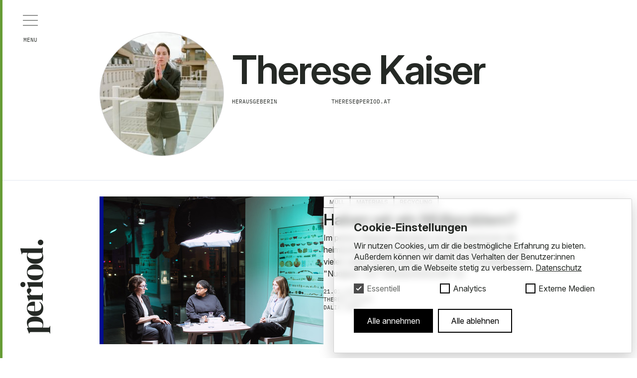

--- FILE ---
content_type: text/html; charset=UTF-8
request_url: https://period.at/contributors/therese-kaiser
body_size: 10364
content:
<!DOCTYPE html>
<html lang="de">
<head>
    <meta charset="UTF-8">
    <meta name="viewport" content="width=device-width, initial-scale=1.0">
        <link rel="preload" href="/assets/fonts/dm-serif-display-v4-latin-regular.woff2" as="font" type="font/woff2" crossOrigin="anonymous"/>
    <link rel="preload" href="/assets/fonts/ibm-plex-mono-v6-latin-ext_latin-regular.woff2" as="font" type="font/woff2" crossOrigin="anonymous"/>

    <title>Therese Kaiser &bull; period.</title>
    <meta name="robots" content="index,follow,noodp">
    <meta property="og:title" content="Therese Kaiser &bull; period.">
    <meta property="og:type" content="website">
    <meta property="og:site_name" content="period.">
    <meta property="og:url" content="https://period.at/contributors/therese-kaiser">
    <meta property="og:image" content="https://period.at/media/site/b5f8c0846f-1611843541/ogimg.png">
    <link rel="canonical" href="https://period.at/contributors/therese-kaiser">

    <link href="https://period.at/media/plugins/michnhokn/cookie-banner/cookie-modal.1613405427.css" rel="stylesheet">
<link href="https://period.at/assets/css/app.1644232096.css" rel="stylesheet">        
    <script src="https://period.at/assets/js/scripts.1644232120.js"></script>
    
    
	<script>
	  	var _paq = window._paq || [];
                    _paq.push(['disableCookies']);
        		_paq.push(['trackPageView']);
	  	_paq.push(['enableLinkTracking']);
	    (function() {
	    	var u='https://matomo.period.at/';
	    	_paq.push(['setTrackerUrl', u+'matomo.php']);
	    	_paq.push(['setSiteId', 1]);
	    	var d=document, g=d.createElement('script'), s=d.getElementsByTagName('script')[0];
	    	g.type='text/javascript'; g.async=true; g.defer=true; g.src=u+'matomo.js'; s.parentNode.insertBefore(g,s);
	  	})();
	</script>


    <link rel="icon" href="data:image/svg+xml,<svg xmlns=%22http://www.w3.org/2000/svg%22 viewBox=%220 0 100 100%22><text y=%22.9em%22 font-size=%2290%22>⚫️</text></svg>">
    <style>
        :root {
            --highlightColor: #669c354d;
            --editionColor: #669c35        }
    </style>
</head>
<body class="p-contributor">

<header class="c-site-header">
    <h1 class="c-logo">
        <a href="https://period.at">period.</a>
    </h1>
    <button class="c-site-header__nav-button" title="Menu" id="menu-button">
        <svg viewBox="0 0 100 100" width="50" height="50" id="menu">
    <path class="p1" stroke-width="2" d="M80,30 L20,30" id="p01"></path>
    <animate attributeName="d" id="toCross" xlink:href="#p01" from="M80,30 L20,30" to="M20,80 L80,20" dur="0.1s" fill="freeze" begin="indefinite"></animate>
    <animate attributeName="d" id="toBars" xlink:href="#p01" from="M20,80 L80,20" to="M80,30 L20,30" dur="0.1s" fill="freeze" begin="indefinite"></animate>

    <path class="p2" stroke-width="2" d="M20,50 L80,50" id="p02"></path>
    <animate attributeName="d" xlink:href="#p02" from="M20,50 L80,50" to="M50,50 L50,50" dur="0.1s" fill="freeze" begin="toCross.begin"></animate>
    <animate attributeName="d" xlink:href="#p02" from="M50,50 L50,50" to="M20,50 L80,50" dur="0.1s" fill="freeze" begin="toBars.begin"></animate>

    <path class="p3" stroke-width="2" d="M80,70 L20,70" id="p03"></path>
    <animate attributeName="d" xlink:href="#p03" from="M80,70 L20,70" to="M20,20 L80,80" dur="0.1s" fill="freeze" begin="toCross.begin"></animate>
    <animate attributeName="d" xlink:href="#p03" from="M20,20 L80,80" to="M80,70 L20,70" dur="0.1s" fill="freeze" begin="toBars.begin"></animate>
</svg>    </button>
</header>

<nav class="c-navigation" id="main-menu">
    <ul class="c-navigation__list">
                <li class="c-navigation__element c-navigation__element--uppercase">
            <a href="https://period.at/articles" title="Artikel">
                Artikel            </a>
        </li>
                <li class="c-navigation__element c-navigation__element--uppercase">
            <a href="https://period.at/medien" title="Medien">
                Medien            </a>
        </li>
                <li class="c-navigation__element c-navigation__element--uppercase">
            <a href="https://period.at/about" title="About">
                About            </a>
        </li>
                <li class="c-navigation__element c-navigation__element--uppercase">
            <a href="https://period.us7.list-manage.com/subscribe?u=8d7d053576f22631489f1987e&id=32c3d6d6cf" title="Newsletter">
                Newsletter            </a>
        </li>
                <!-- <div class="l-full-page-width__content">

        </div> -->
    </ul>
    <div class="c-navigation__icons">
        <a href="https://at.linkedin.com/company/periodmagazin">
            <div class="c-navigation__icon">
                <i class="lab la-linkedin"></i><span class="small-text">LinkedIn</span>
            </div>
        </a>
        <a href="https://www.instagram.com/period.at/">
            <div class="c-navigation__icon">
                <i class="lab la-instagram"></i><span class="small-text">Instagram</span>
            </div>
        </a>
        <a href="https://www.youtube.com/channel/UCsuSzJLwUacEgMlxTERjT_g">
            <div class="c-navigation__icon">
                <i class="lab la-youtube"></i><span class="small-text">Youtube</span>
            </div>
        </a>
        <a href="mailto:&#x63;&#x6f;&#x6e;&#x74;&#x61;&#99;&#x74;&#x40;&#112;&#101;&#x72;&#105;&#x6f;&#x64;&#46;&#97;&#116;">
            <div class="c-navigation__icon">
                <i class="las la-at"></i><span class="small-text">Email</span>
            </div>
        </a>
    </div>
    <div class="c-navigation__logo-container">
        <h1 class="c-navigation__heading">
            <a href="https://period.at">period.</a>
        </h1>
    </div>
    <footer class="c-footer">
    <div class="c-footer__element">
                    <a href="https://period.at/about">About</a>
                    <a href="https://period.at/subpages/terms-and-conditions">Terms and Conditions</a>
                    <a href="https://period.at/subpages/impressum">Impressum</a>
                    <a href="https://period.at/subpages/datenschutz">Datenschutz</a>
        		<a href="mailto:alex@period.at">Anzeigen</a>
    </div>
    <div class="c-footer__element">
        &copy; 2026 P.RIOT GMBH
    </div>
</footer></nav>
<main class="main-contributor" namespace="contributor">
<div class="c-contributor__card">
    <div class="c-contributor__header">
            <figure class="c-contributor__cover">
                    <img 
            src="https://period.at/media/pages/contributors/therese-kaiser/4766d8d8ed-1616167849/t.jpg" 
            srcset="https://period.at/media/pages/contributors/therese-kaiser/4766d8d8ed-1616167849/t-250x-q80.jpg 1x, https://period.at/media/pages/contributors/therese-kaiser/4766d8d8ed-1616167849/t-500x-q80.jpg 2x"
            alt="Therese Kaiser"
            >
                </figure>
            <div class="c-contributor__about">
                            <h1>Therese Kaiser</h1>
                                        <div class="c-article__byline">
                    <div class="small-text">
                        Herausgeberin                    </div>
                    <p>therese@period.at</p>                </div>
                    </div>
                    <div class="c-contributor__intro">
                            </div>
            </div>
</div>
<hr>

    <article class="c-article c-article--card" style="--color: #000c8e">
  <div class="c-article__coverwrapper">
    <figure class="c-article__cover">
      <a class="c-article__cover__link" href="https://period.at/articles/haben-wir-ein-muellproblem">
        <img 
        src="https://period.at/media/pages/articles/haben-wir-ein-muellproblem/92627636c4-1667997719/eylulaslan-period-at-24-450x.jpg"
        srcset="https://period.at/media/pages/articles/haben-wir-ein-muellproblem/92627636c4-1667997719/eylulaslan-period-at-24-450x.jpg 1x, https://period.at/media/pages/articles/haben-wir-ein-muellproblem/92627636c4-1667997719/eylulaslan-period-at-24-900x.jpg 2x"
        alt=""
        loading="lazy">
        <figcaption>
                   </figcaption>
      </a>
    </figure>
  </div>

<div class="c-article__header">
<div class="c-article__header__tag-container">
      <div class="c-article__tags">

              <a class="c-article__tag" href="https://period.at/articles/tagged:M%C3%BCll">Müll</a>
              <a class="c-article__tag" href="https://period.at/articles/tagged:Materials">Materials</a>
              <a class="c-article__tag" href="https://period.at/articles/tagged:Recycling">Recycling</a>
      
    </div>

              <a href="https://period.at/shop">
        <div class="period-plus-icon">plus.</div> 
      </a>
      </div>
  <a href="https://period.at/articles/haben-wir-ein-muellproblem">
    <h1>
      <a href="https://period.at/articles/haben-wir-ein-muellproblem">
        Haben wir ein Müllproblem?      </a>
    </h1>
  </a>

  <div class="c-article__intro">
    <p>Im period. Magazin diskutieren wir mit Expert:innen die heimische und globale Abfallwirtschaft, wir blicken auf die vielen Leben des Biomülls und nehmen uns Begriffen wie "Nudging" und "Kreislaufwirtschaft" an.</p>  </div>

  <div class="c-article__byline">
    <time class="c-article__pubdate pubdate" datetime="2026-01-21" title="l, jS \of F Y">21.01.2026</time>
    <div class="c-article__authors">
              <address class="c-article__author has-after-icon-on-hover"><a rel="author" href="https://period.at/contributors/therese-kaiser">Therese Kaiser <i class="las la-arrow-right"></i></a></address>
              <address class="c-article__author has-after-icon-on-hover"><a rel="author" href="https://period.at/contributors/dalia-ahmed">Dalia Ahmed <i class="las la-arrow-right"></i></a></address>
          </div>
    <div class="c-article__contributors">
          </div>
  </div>

</div>

</article>    <article class="c-article c-article--card" style="--color: #13d179">
  <div class="c-article__coverwrapper">
    <figure class="c-article__cover">
      <a class="c-article__cover__link" href="https://period.at/articles/wie-die-stadt-der-zukunft-auf-den-klimawandel-reagieren-muss">
        <img 
        src="https://period.at/media/pages/articles/wie-die-stadt-der-zukunft-auf-den-klimawandel-reagieren-muss/e97034282d-1632114998/apolloniatheresabitzan2021august-film6083-13a-450x.jpg"
        srcset="https://period.at/media/pages/articles/wie-die-stadt-der-zukunft-auf-den-klimawandel-reagieren-muss/e97034282d-1632114998/apolloniatheresabitzan2021august-film6083-13a-450x.jpg 1x, https://period.at/media/pages/articles/wie-die-stadt-der-zukunft-auf-den-klimawandel-reagieren-muss/e97034282d-1632114998/apolloniatheresabitzan2021august-film6083-13a-900x.jpg 2x"
        alt=""
        loading="lazy">
        <figcaption>
           &copy; Apollonia Bitzan        </figcaption>
      </a>
    </figure>
  </div>

<div class="c-article__header">
<div class="c-article__header__tag-container">
      <div class="c-article__tags">

              <a class="c-article__tag" href="https://period.at/articles/tagged:Stadtplanung">Stadtplanung</a>
              <a class="c-article__tag" href="https://period.at/articles/tagged:Klimawandel">Klimawandel</a>
      
    </div>

              <a href="https://period.at/shop">
        <div class="period-plus-icon">plus.</div> 
      </a>
      </div>
  <a href="https://period.at/articles/wie-die-stadt-der-zukunft-auf-den-klimawandel-reagieren-muss">
    <h1>
      <a href="https://period.at/articles/wie-die-stadt-der-zukunft-auf-den-klimawandel-reagieren-muss">
        Wie die Stadt der Zukunft auf den Klimawandel reagieren muss      </a>
    </h1>
  </a>

  <div class="c-article__intro">
    <p>Wir sprechen mit Forscher:innen der Zentralanstalt für Meteorologie und Geodynamik über die Auswirkungen des Klimawandels. Brigitta Hollosi erklärt uns, wie sich der Klimawandel auf die Stadt auswirkt.</p>  </div>

  <div class="c-article__byline">
    <time class="c-article__pubdate pubdate" datetime="2026-01-01" title="l, jS \of F Y">01.01.2026</time>
    <div class="c-article__authors">
              <address class="c-article__author has-after-icon-on-hover"><a rel="author" href="https://period.at/contributors/therese-kaiser">Therese Kaiser <i class="las la-arrow-right"></i></a></address>
          </div>
    <div class="c-article__contributors">
              <address class="c-article__author has-after-icon-on-hover"><a rel="author" href="https://period.at/contributors/apollonia-bitzan">Apollonia Bitzan <i class="las la-arrow-right"></i></a></address>
          </div>
  </div>

</div>

</article>    <article class="c-article c-article--card" style="--color: #669c35">
  <div class="c-article__coverwrapper">
    <figure class="c-article__cover">
      <a class="c-article__cover__link" href="https://period.at/articles/wem-gehort-der-boden">
        <img 
        src="https://period.at/media/pages/articles/wem-gehort-der-boden/65a04d569e-1624441514/versiegelung-c-ohv-450x.jpg"
        srcset="https://period.at/media/pages/articles/wem-gehort-der-boden/65a04d569e-1624441514/versiegelung-c-ohv-450x.jpg 1x, https://period.at/media/pages/articles/wem-gehort-der-boden/65a04d569e-1624441514/versiegelung-c-ohv-900x.jpg 2x"
        alt=""
        loading="lazy">
        <figcaption>
           &copy; AzW "Boden für alle" (c) ÖHV        </figcaption>
      </a>
    </figure>
  </div>

<div class="c-article__header">
<div class="c-article__header__tag-container">
      <div class="c-article__tags">

              <a class="c-article__tag" href="https://period.at/articles/tagged:Bodenversiegelung">Bodenversiegelung</a>
              <a class="c-article__tag" href="https://period.at/articles/tagged:L%C3%A4ndlicher+Raum">Ländlicher Raum</a>
              <a class="c-article__tag" href="https://period.at/articles/tagged:Umwelt">Umwelt</a>
      
    </div>

              <a href="https://period.at/shop">
        <div class="period-plus-icon">plus.</div> 
      </a>
      </div>
  <a href="https://period.at/articles/wem-gehort-der-boden">
    <h1>
      <a href="https://period.at/articles/wem-gehort-der-boden">
        Wem gehört der Boden?      </a>
    </h1>
  </a>

  <div class="c-article__intro">
    <p>Isabel Stumfol vom Verein Landluft, Kuratorin Katharina Ritter und Maria Schachinger vom WWF diskutieren die brennendsten Fragen um die Veränderung des ländlichen Raums.</p>  </div>

  <div class="c-article__byline">
    <time class="c-article__pubdate pubdate" datetime="2024-04-15" title="l, jS \of F Y">15.04.2024</time>
    <div class="c-article__authors">
              <address class="c-article__author has-after-icon-on-hover"><a rel="author" href="https://period.at/contributors/elisabeth-grossschaedl">Elisabeth Großschädl <i class="las la-arrow-right"></i></a></address>
              <address class="c-article__author has-after-icon-on-hover"><a rel="author" href="https://period.at/contributors/therese-kaiser">Therese Kaiser <i class="las la-arrow-right"></i></a></address>
          </div>
    <div class="c-article__contributors">
          </div>
  </div>

</div>

</article>    <article class="c-article c-article--card" style="--color: #add8e6">
  <div class="c-article__coverwrapper">
    <figure class="c-article__cover">
      <a class="c-article__cover__link" href="https://period.at/articles/was-tun-gegen-rassismus-am-arbeitsplatz">
        <img 
        src="https://period.at/media/pages/articles/was-tun-gegen-rassismus-am-arbeitsplatz/fd502c784a-1706180047/bildschirmfoto-2024-01-25-um-11-53-26-450x.png"
        srcset="https://period.at/media/pages/articles/was-tun-gegen-rassismus-am-arbeitsplatz/fd502c784a-1706180047/bildschirmfoto-2024-01-25-um-11-53-26-450x.png 1x, https://period.at/media/pages/articles/was-tun-gegen-rassismus-am-arbeitsplatz/fd502c784a-1706180047/bildschirmfoto-2024-01-25-um-11-53-26-900x.png 2x"
        alt=""
        loading="lazy">
        <figcaption>
                   </figcaption>
      </a>
    </figure>
  </div>

<div class="c-article__header">
<div class="c-article__header__tag-container">
      <div class="c-article__tags">

              <a class="c-article__tag" href="https://period.at/articles/tagged:Rassismus">Rassismus</a>
              <a class="c-article__tag" href="https://period.at/articles/tagged:BetterBusiness">BetterBusiness</a>
      
    </div>

              <a href="https://period.at/shop">
        <div class="period-plus-icon">plus.</div> 
      </a>
      </div>
  <a href="https://period.at/articles/was-tun-gegen-rassismus-am-arbeitsplatz">
    <h1>
      <a href="https://period.at/articles/was-tun-gegen-rassismus-am-arbeitsplatz">
        Was tun gegen Rassismus am Arbeitsplatz?      </a>
    </h1>
  </a>

  <div class="c-article__intro">
    <p>Was tun, wenn Sexismus und Rassismus am Arbeitsplatz aufeinandertreffen? </p>  </div>

  <div class="c-article__byline">
    <time class="c-article__pubdate pubdate" datetime="2024-01-25" title="l, jS \of F Y">25.01.2024</time>
    <div class="c-article__authors">
              <address class="c-article__author has-after-icon-on-hover"><a rel="author" href="https://period.at/contributors/therese-kaiser">Therese Kaiser <i class="las la-arrow-right"></i></a></address>
              <address class="c-article__author has-after-icon-on-hover"><a rel="author" href="https://period.at/contributors/elisabeth-grossschaedl">Elisabeth Großschädl <i class="las la-arrow-right"></i></a></address>
              <address class="c-article__author has-after-icon-on-hover"><a rel="author" href="https://period.at/contributors/sprungbrett">sprungbrett <i class="las la-arrow-right"></i></a></address>
          </div>
    <div class="c-article__contributors">
              <address class="c-article__author has-after-icon-on-hover"><a rel="author" href="https://period.at/contributors/anais-eriksson">Anaïs Eriksson <i class="las la-arrow-right"></i></a></address>
          </div>
  </div>

</div>

</article>    <article class="c-article c-article--card" style="--color: #add8e6">
  <div class="c-article__coverwrapper">
    <figure class="c-article__cover">
      <a class="c-article__cover__link" href="https://period.at/articles/period-newsletter">
        <img 
        src="https://period.at/media/pages/articles/period-newsletter/efc00599b8-1693918601/abo-banner-newsletter-450x.jpg"
        srcset="https://period.at/media/pages/articles/period-newsletter/efc00599b8-1693918601/abo-banner-newsletter-450x.jpg 1x, https://period.at/media/pages/articles/period-newsletter/efc00599b8-1693918601/abo-banner-newsletter-900x.jpg 2x"
        alt=""
        loading="lazy">
        <figcaption>
                   </figcaption>
      </a>
    </figure>
  </div>

<div class="c-article__header">
<div class="c-article__header__tag-container">
      <div class="c-article__tags">

              <a class="c-article__tag" href="https://period.at/articles/tagged:Newsletter">Newsletter</a>
      
    </div>

              <a href="https://period.at/shop">
        <div class="period-plus-icon">plus.</div> 
      </a>
      </div>
  <a href="https://period.at/articles/period-newsletter">
    <h1>
      <a href="https://period.at/articles/period-newsletter">
        period. Newsletter      </a>
    </h1>
  </a>

  <div class="c-article__intro">
    <p>Der period. Newsletter liefert alle zwei Wochen neue digitale Stories, Einblicke in die Redaktion, Event-Tipps und Gewinnspiele. </p>  </div>

  <div class="c-article__byline">
    <time class="c-article__pubdate pubdate" datetime="2023-12-29" title="l, jS \of F Y">29.12.2023</time>
    <div class="c-article__authors">
              <address class="c-article__author has-after-icon-on-hover"><a rel="author" href="https://period.at/contributors/therese-kaiser">Therese Kaiser <i class="las la-arrow-right"></i></a></address>
          </div>
    <div class="c-article__contributors">
              <address class="c-article__author has-after-icon-on-hover"><a rel="author" href="https://period.at/contributors/andrea-lehsiak">Andrea Lehsiak <i class="las la-arrow-right"></i></a></address>
          </div>
  </div>

</div>

</article>    <article class="c-article c-article--card" style="--color: #ffff6f">
  <div class="c-article__coverwrapper">
    <figure class="c-article__cover">
      <a class="c-article__cover__link" href="https://period.at/articles/coverstory-doris-uhlich">
        <img 
        src="https://period.at/media/pages/articles/coverstory-doris-uhlich/1b9b92269c-1696319428/doris-header-450x.jpg"
        srcset="https://period.at/media/pages/articles/coverstory-doris-uhlich/1b9b92269c-1696319428/doris-header-450x.jpg 1x, https://period.at/media/pages/articles/coverstory-doris-uhlich/1b9b92269c-1696319428/doris-header-900x.jpg 2x"
        alt=""
        loading="lazy">
        <figcaption>
                   </figcaption>
      </a>
    </figure>
  </div>

<div class="c-article__header">
<div class="c-article__header__tag-container">
      <div class="c-article__tags">

              <a class="c-article__tag" href="https://period.at/articles/tagged:print">print</a>
              <a class="c-article__tag" href="https://period.at/articles/tagged:coverstory">coverstory</a>
              <a class="c-article__tag" href="https://period.at/articles/tagged:Kultur">Kultur</a>
      
    </div>

              <a href="https://period.at/shop">
        <div class="period-plus-icon">plus.</div> 
      </a>
      </div>
  <a href="https://period.at/articles/coverstory-doris-uhlich">
    <h1>
      <a href="https://period.at/articles/coverstory-doris-uhlich">
        Coverstory: Doris Uhlich      </a>
    </h1>
  </a>

  <div class="c-article__intro">
    <p>Doris Uhlich ist Choreografin und Tänzerin und befasst sich in ihrer Arbeit kritisch mit Körpernormen, untersucht die Beziehung von Mensch und Maschine und stellt den nackten Körper abseits von Erotisierung auf die Bühne. Auch bestehende Formate aufzubrechen und die Perspektive des Publikums zu verschieben, gehören zu ihren gängigen Praktiken.</p>  </div>

  <div class="c-article__byline">
    <time class="c-article__pubdate pubdate" datetime="2023-11-15" title="l, jS \of F Y">15.11.2023</time>
    <div class="c-article__authors">
              <address class="c-article__author has-after-icon-on-hover"><a rel="author" href="https://period.at/contributors/therese-kaiser">Therese Kaiser <i class="las la-arrow-right"></i></a></address>
          </div>
    <div class="c-article__contributors">
          </div>
  </div>

</div>

</article>    <article class="c-article c-article--card" style="--color: #ffff6f">
  <div class="c-article__coverwrapper">
    <figure class="c-article__cover">
      <a class="c-article__cover__link" href="https://period.at/articles/coverstory-manizha-bakhtari">
        <img 
        src="https://period.at/media/pages/articles/coverstory-manizha-bakhtari/43df538e48-1696319517/manizha-header-450x.jpg"
        srcset="https://period.at/media/pages/articles/coverstory-manizha-bakhtari/43df538e48-1696319517/manizha-header-450x.jpg 1x, https://period.at/media/pages/articles/coverstory-manizha-bakhtari/43df538e48-1696319517/manizha-header-900x.jpg 2x"
        alt=""
        loading="lazy">
        <figcaption>
                   </figcaption>
      </a>
    </figure>
  </div>

<div class="c-article__header">
<div class="c-article__header__tag-container">
      <div class="c-article__tags">

              <a class="c-article__tag" href="https://period.at/articles/tagged:print">print</a>
              <a class="c-article__tag" href="https://period.at/articles/tagged:coverstory">coverstory</a>
      
    </div>

              <a href="https://period.at/shop">
        <div class="period-plus-icon">plus.</div> 
      </a>
      </div>
  <a href="https://period.at/articles/coverstory-manizha-bakhtari">
    <h1>
      <a href="https://period.at/articles/coverstory-manizha-bakhtari">
        Coverstory: Manizha Bakhtari      </a>
    </h1>
  </a>

  <div class="c-article__intro">
    <p>Manizha Bakhtari, an Afghan diplomat and journalist, has been serving as the Afghan ambassador to Austria since 2020. Throughout her career, she has been a dedicated advocate for women's and human rights in Afghanistan. Since August 2021, she has taken on the role of a vocal advocate, raising awareness about the challenging situation faced by people living under Taliban rule.</p>  </div>

  <div class="c-article__byline">
    <time class="c-article__pubdate pubdate" datetime="2023-10-02" title="l, jS \of F Y">02.10.2023</time>
    <div class="c-article__authors">
              <address class="c-article__author has-after-icon-on-hover"><a rel="author" href="https://period.at/contributors/therese-kaiser">Therese Kaiser <i class="las la-arrow-right"></i></a></address>
          </div>
    <div class="c-article__contributors">
          </div>
  </div>

</div>

</article>    <article class="c-article c-article--card" style="--color: #ffff6f">
  <div class="c-article__coverwrapper">
    <figure class="c-article__cover">
      <a class="c-article__cover__link" href="https://period.at/articles/print-04-worum-es-geht">
        <img 
        src="https://period.at/media/pages/articles/print-04-worum-es-geht/ed38ddbcbb-1695131012/newsletter-period-print4-450x.jpg"
        srcset="https://period.at/media/pages/articles/print-04-worum-es-geht/ed38ddbcbb-1695131012/newsletter-period-print4-450x.jpg 1x, https://period.at/media/pages/articles/print-04-worum-es-geht/ed38ddbcbb-1695131012/newsletter-period-print4-900x.jpg 2x"
        alt=""
        loading="lazy">
        <figcaption>
                   </figcaption>
      </a>
    </figure>
  </div>

<div class="c-article__header">
<div class="c-article__header__tag-container">
      <div class="c-article__tags">

              <a class="c-article__tag" href="https://period.at/articles/tagged:Editorial">Editorial</a>
              <a class="c-article__tag" href="https://period.at/articles/tagged:print">print</a>
              <a class="c-article__tag" href="https://period.at/articles/tagged:Heat">Heat</a>
      
    </div>

              <a href="https://period.at/shop">
        <div class="period-plus-icon">plus.</div> 
      </a>
      </div>
  <a href="https://period.at/articles/print-04-worum-es-geht">
    <h1>
      <a href="https://period.at/articles/print-04-worum-es-geht">
        Print #04: Worum es geht      </a>
    </h1>
  </a>

  <div class="c-article__intro">
    <p>Fahren wir 2030 noch nach Mallorca? Wird uns die KI retten? Und was passiert eigentlich, wenn die Sonne stirbt? <strong>Das period. Print #4 ist da </strong>und schreibt sich nach einem heißen Sommer die Themen „Heat“ und „Governance“ aufs Cover.</p>  </div>

  <div class="c-article__byline">
    <time class="c-article__pubdate pubdate" datetime="2023-09-14" title="l, jS \of F Y">14.09.2023</time>
    <div class="c-article__authors">
              <address class="c-article__author has-after-icon-on-hover"><a rel="author" href="https://period.at/contributors/therese-kaiser">Therese Kaiser <i class="las la-arrow-right"></i></a></address>
              <address class="c-article__author has-after-icon-on-hover"><a rel="author" href="https://period.at/contributors/elisabeth-grossschaedl">Elisabeth Großschädl <i class="las la-arrow-right"></i></a></address>
          </div>
    <div class="c-article__contributors">
          </div>
  </div>

</div>

</article>    <article class="c-article c-article--card" style="--color: #ffff6f">
  <div class="c-article__coverwrapper">
    <figure class="c-article__cover">
      <a class="c-article__cover__link" href="https://period.at/articles/chasing-the-heat">
        <img 
        src="https://period.at/media/pages/articles/chasing-the-heat/da23d91c0e-1693305845/20230824111222-002-450x.jpg"
        srcset="https://period.at/media/pages/articles/chasing-the-heat/da23d91c0e-1693305845/20230824111222-002-450x.jpg 1x, https://period.at/media/pages/articles/chasing-the-heat/da23d91c0e-1693305845/20230824111222-002-900x.jpg 2x"
        alt=""
        loading="lazy">
        <figcaption>
                   </figcaption>
      </a>
    </figure>
  </div>

<div class="c-article__header">
<div class="c-article__header__tag-container">
      <div class="c-article__tags">

              <a class="c-article__tag" href="https://period.at/articles/tagged:Nachhaltig+aussterben">Nachhaltig aussterben</a>
      
    </div>

              <a href="https://period.at/shop">
        <div class="period-plus-icon">plus.</div> 
      </a>
      </div>
  <a href="https://period.at/articles/chasing-the-heat">
    <h1>
      <a href="https://period.at/articles/chasing-the-heat">
        Chasing the Heat      </a>
    </h1>
  </a>

  <div class="c-article__intro">
    <p>In der Glosse „Nachhaltig aussterben“ schreibt Herausgeberin Therese Kaiser über das unmöglich richtige Leben in einer von Krisen gebeutelten Welt. Dieses Mal: Was macht die Hitze mit unserem Traum vom Mittelmeer?</p>  </div>

  <div class="c-article__byline">
    <time class="c-article__pubdate pubdate" datetime="2023-08-29" title="l, jS \of F Y">29.08.2023</time>
    <div class="c-article__authors">
              <address class="c-article__author has-after-icon-on-hover"><a rel="author" href="https://period.at/contributors/therese-kaiser">Therese Kaiser <i class="las la-arrow-right"></i></a></address>
          </div>
    <div class="c-article__contributors">
          </div>
  </div>

</div>

</article>    <article class="c-article c-article--card" style="--color: #13d179">
  <div class="c-article__coverwrapper">
    <figure class="c-article__cover">
      <a class="c-article__cover__link" href="https://period.at/articles/klima-in-der-krise-warum-es-jetzt-schnell-gehen-muss">
        <img 
        src="https://period.at/media/pages/articles/klima-in-der-krise-warum-es-jetzt-schnell-gehen-muss/452a011ac6-1629831330/s-apolloniatheresabitzan2021august-film6084-02-450x.jpg"
        srcset="https://period.at/media/pages/articles/klima-in-der-krise-warum-es-jetzt-schnell-gehen-muss/452a011ac6-1629831330/s-apolloniatheresabitzan2021august-film6084-02-450x.jpg 1x, https://period.at/media/pages/articles/klima-in-der-krise-warum-es-jetzt-schnell-gehen-muss/452a011ac6-1629831330/s-apolloniatheresabitzan2021august-film6084-02-900x.jpg 2x"
        alt=""
        loading="lazy">
        <figcaption>
                   </figcaption>
      </a>
    </figure>
  </div>

<div class="c-article__header">
<div class="c-article__header__tag-container">
      <div class="c-article__tags">

              <a class="c-article__tag" href="https://period.at/articles/tagged:Klimakrise">Klimakrise</a>
              <a class="c-article__tag" href="https://period.at/articles/tagged:Klimawandel">Klimawandel</a>
      
    </div>

              <a href="https://period.at/shop">
        <div class="period-plus-icon">plus.</div> 
      </a>
      </div>
  <a href="https://period.at/articles/klima-in-der-krise-warum-es-jetzt-schnell-gehen-muss">
    <h1>
      <a href="https://period.at/articles/klima-in-der-krise-warum-es-jetzt-schnell-gehen-muss">
        Klima in der Krise: Warum es jetzt schnell gehen muss      </a>
    </h1>
  </a>

  <div class="c-article__intro">
    <p><em>Ein Tag auf der ZAMG: Wir haben mit vier Forscher:innen über Klimakrise, Extremwetter, Stadtklima und Wetterprognosen gesprochen. Was erwartet uns in den kommenden Jahrzehnten? Und wie können wir mit Herausforderungen in Sachen Klimawandel umgehen?</em></p>  </div>

  <div class="c-article__byline">
    <time class="c-article__pubdate pubdate" datetime="2023-07-11" title="l, jS \of F Y">11.07.2023</time>
    <div class="c-article__authors">
              <address class="c-article__author has-after-icon-on-hover"><a rel="author" href="https://period.at/contributors/therese-kaiser">Therese Kaiser <i class="las la-arrow-right"></i></a></address>
          </div>
    <div class="c-article__contributors">
              <address class="c-article__author has-after-icon-on-hover"><a rel="author" href="https://period.at/contributors/apollonia-bitzan">Apollonia Bitzan <i class="las la-arrow-right"></i></a></address>
          </div>
  </div>

</div>

</article>    <article class="c-article c-article--card" style="--color: #b92d5d">
  <div class="c-article__coverwrapper">
    <figure class="c-article__cover">
      <a class="c-article__cover__link" href="https://period.at/articles/mader-statistics-altersarmut">
        <img 
        src="https://period.at/media/pages/articles/mader-statistics-altersarmut/018368cc7c-1687787806/maderstatistics-header-pension-450x.png"
        srcset="https://period.at/media/pages/articles/mader-statistics-altersarmut/018368cc7c-1687787806/maderstatistics-header-pension-450x.png 1x, https://period.at/media/pages/articles/mader-statistics-altersarmut/018368cc7c-1687787806/maderstatistics-header-pension-900x.png 2x"
        alt=""
        loading="lazy">
        <figcaption>
                   </figcaption>
      </a>
    </figure>
  </div>

<div class="c-article__header">
<div class="c-article__header__tag-container">
      <div class="c-article__tags">

              <a class="c-article__tag" href="https://period.at/articles/tagged:Mader">Mader</a>
              <a class="c-article__tag" href="https://period.at/articles/tagged:Feminismus">Feminismus</a>
              <a class="c-article__tag" href="https://period.at/articles/tagged:%C3%96konomie">Ökonomie</a>
      
    </div>

              <a href="https://period.at/shop">
        <div class="period-plus-icon">plus.</div> 
      </a>
      </div>
  <a href="https://period.at/articles/mader-statistics-altersarmut">
    <h1>
      <a href="https://period.at/articles/mader-statistics-altersarmut">
        Mader Statistics: Altersarmut      </a>
    </h1>
  </a>

  <div class="c-article__intro">
    <p><em>Wer in Altersarmut lebt, hat in der Pension nicht genug Geld, um den Lebensstandard zu erhalten. Frauen sind von diesem Problem stärker betroffen als Männer. Immerhin ist  in Österreich jede vierte Frau über 65 von Armut betroffen.</em></p>  </div>

  <div class="c-article__byline">
    <time class="c-article__pubdate pubdate" datetime="2023-06-26" title="l, jS \of F Y">26.06.2023</time>
    <div class="c-article__authors">
              <address class="c-article__author has-after-icon-on-hover"><a rel="author" href="https://period.at/contributors/nadja-riahi">Nadja Riahi <i class="las la-arrow-right"></i></a></address>
          </div>
    <div class="c-article__contributors">
              <address class="c-article__author has-after-icon-on-hover"><a rel="author" href="https://period.at/contributors/therese-kaiser">Therese Kaiser <i class="las la-arrow-right"></i></a></address>
          </div>
  </div>

</div>

</article>    <article class="c-article c-article--card" style="--color: #b92d5d">
  <div class="c-article__coverwrapper">
    <figure class="c-article__cover">
      <a class="c-article__cover__link" href="https://period.at/articles/mader-statistics-vermoegensverteilung">
        <img 
        src="https://period.at/media/pages/articles/mader-statistics-vermoegensverteilung/5ba7e9646b-1687185044/maderstatistics-header-vermoegensverteilung-450x.jpg"
        srcset="https://period.at/media/pages/articles/mader-statistics-vermoegensverteilung/5ba7e9646b-1687185044/maderstatistics-header-vermoegensverteilung-450x.jpg 1x, https://period.at/media/pages/articles/mader-statistics-vermoegensverteilung/5ba7e9646b-1687185044/maderstatistics-header-vermoegensverteilung-900x.jpg 2x"
        alt=""
        loading="lazy">
        <figcaption>
                   </figcaption>
      </a>
    </figure>
  </div>

<div class="c-article__header">
<div class="c-article__header__tag-container">
      <div class="c-article__tags">

              <a class="c-article__tag" href="https://period.at/articles/tagged:Mader">Mader</a>
              <a class="c-article__tag" href="https://period.at/articles/tagged:Feminismus">Feminismus</a>
              <a class="c-article__tag" href="https://period.at/articles/tagged:%C3%96konomie">Ökonomie</a>
      
    </div>

              <a href="https://period.at/shop">
        <div class="period-plus-icon">plus.</div> 
      </a>
      </div>
  <a href="https://period.at/articles/mader-statistics-vermoegensverteilung">
    <h1>
      <a href="https://period.at/articles/mader-statistics-vermoegensverteilung">
        Mader Statistics: Vermögensverteilung      </a>
    </h1>
  </a>

  <div class="c-article__intro">
    <p>Wer besitzt in Österreich das meiste Vermögen? Wenn man sich die Zahlen ansieht, wird schnell klar: die Superreichen sind mehrheitlich Männer.</p>  </div>

  <div class="c-article__byline">
    <time class="c-article__pubdate pubdate" datetime="2023-06-19" title="l, jS \of F Y">19.06.2023</time>
    <div class="c-article__authors">
              <address class="c-article__author has-after-icon-on-hover"><a rel="author" href="https://period.at/contributors/nadja-riahi">Nadja Riahi <i class="las la-arrow-right"></i></a></address>
          </div>
    <div class="c-article__contributors">
              <address class="c-article__author has-after-icon-on-hover"><a rel="author" href="https://period.at/contributors/therese-kaiser">Therese Kaiser <i class="las la-arrow-right"></i></a></address>
          </div>
  </div>

</div>

</article>    <article class="c-article c-article--card" style="--color: #b92d5d">
  <div class="c-article__coverwrapper">
    <figure class="c-article__cover">
      <a class="c-article__cover__link" href="https://period.at/articles/mader-statistics-gender-pay-gap">
        <img 
        src="https://period.at/media/pages/articles/mader-statistics-gender-pay-gap/49bbd8906f-1686228673/maderstatistics-header-pay-450x.jpg"
        srcset="https://period.at/media/pages/articles/mader-statistics-gender-pay-gap/49bbd8906f-1686228673/maderstatistics-header-pay-450x.jpg 1x, https://period.at/media/pages/articles/mader-statistics-gender-pay-gap/49bbd8906f-1686228673/maderstatistics-header-pay-900x.jpg 2x"
        alt=""
        loading="lazy">
        <figcaption>
                   </figcaption>
      </a>
    </figure>
  </div>

<div class="c-article__header">
<div class="c-article__header__tag-container">
      <div class="c-article__tags">

              <a class="c-article__tag" href="https://period.at/articles/tagged:Mader">Mader</a>
              <a class="c-article__tag" href="https://period.at/articles/tagged:Feminismus">Feminismus</a>
              <a class="c-article__tag" href="https://period.at/articles/tagged:%C3%96konomie">Ökonomie</a>
      
    </div>

              <a href="https://period.at/shop">
        <div class="period-plus-icon">plus.</div> 
      </a>
      </div>
  <a href="https://period.at/articles/mader-statistics-gender-pay-gap">
    <h1>
      <a href="https://period.at/articles/mader-statistics-gender-pay-gap">
        Mader Statistics: Gender Pay Gap      </a>
    </h1>
  </a>

  <div class="c-article__intro">
    <p>Frauen verdienen in Österreich weniger als Männer. Und das trotz gleicher Ausbildung, gleichem Job und den gleichen Qualifikationen. Willkommen beim Gender Pay Gap.</p>  </div>

  <div class="c-article__byline">
    <time class="c-article__pubdate pubdate" datetime="2023-06-08" title="l, jS \of F Y">08.06.2023</time>
    <div class="c-article__authors">
              <address class="c-article__author has-after-icon-on-hover"><a rel="author" href="https://period.at/contributors/nadja-riahi">Nadja Riahi <i class="las la-arrow-right"></i></a></address>
          </div>
    <div class="c-article__contributors">
              <address class="c-article__author has-after-icon-on-hover"><a rel="author" href="https://period.at/contributors/therese-kaiser">Therese Kaiser <i class="las la-arrow-right"></i></a></address>
          </div>
  </div>

</div>

</article>    <article class="c-article c-article--card" style="--color: #ffff6f">
  <div class="c-article__coverwrapper">
    <figure class="c-article__cover">
      <a class="c-article__cover__link" href="https://period.at/articles/deep-dive-es-wird-heiss">
        <img 
        src="https://period.at/media/pages/articles/deep-dive-es-wird-heiss/76b4563d68-1688037878/eylul-aslan-pm-104-450x.jpg"
        srcset="https://period.at/media/pages/articles/deep-dive-es-wird-heiss/76b4563d68-1688037878/eylul-aslan-pm-104-450x.jpg 1x, https://period.at/media/pages/articles/deep-dive-es-wird-heiss/76b4563d68-1688037878/eylul-aslan-pm-104-900x.jpg 2x"
        alt=""
        loading="lazy">
        <figcaption>
                   </figcaption>
      </a>
    </figure>
  </div>

<div class="c-article__header">
<div class="c-article__header__tag-container">
            <a href="https://period.at/shop">
        <div class="period-plus-icon">plus.</div> 
      </a>
      </div>
  <a href="https://period.at/articles/deep-dive-es-wird-heiss">
    <h1>
      <a href="https://period.at/articles/deep-dive-es-wird-heiss">
        Deep Dive: Es wird heiß      </a>
    </h1>
  </a>

  <div class="c-article__intro">
    <p>Die Zahl der Tage über 30 Grad pro Jahr hat sich in Österreich in den letzten Jahrzehnten verdoppelt bis verdreifacht. Stetig steigende Temperaturen stellen unsere Gesellschaft vor viele Probleme. Sind wir in einer heißeren Zukunft auf uns alleine gestellt? </p>  </div>

  <div class="c-article__byline">
    <time class="c-article__pubdate pubdate" datetime="2023-05-01" title="l, jS \of F Y">01.05.2023</time>
    <div class="c-article__authors">
              <address class="c-article__author has-after-icon-on-hover"><a rel="author" href="https://period.at/contributors/therese-kaiser">Therese Kaiser <i class="las la-arrow-right"></i></a></address>
          </div>
    <div class="c-article__contributors">
              <address class="c-article__author has-after-icon-on-hover"><a rel="author" href="https://period.at/contributors/yalda-maria-walter">Yalda Maria Walter <i class="las la-arrow-right"></i></a></address>
              <address class="c-article__author has-after-icon-on-hover"><a rel="author" href="https://period.at/contributors/dalia-ahmed">Dalia Ahmed <i class="las la-arrow-right"></i></a></address>
          </div>
  </div>

</div>

</article>    <article class="c-article c-article--card" style="--color: #b92d5d">
  <div class="c-article__coverwrapper">
    <figure class="c-article__cover">
      <a class="c-article__cover__link" href="https://period.at/articles/mader-statistics-kinderbetreuung">
        <img 
        src="https://period.at/media/pages/articles/mader-statistics-kinderbetreuung/00b316035d-1675257952/bildschirmfoto-2023-02-01-um-14-25-13-450x.png"
        srcset="https://period.at/media/pages/articles/mader-statistics-kinderbetreuung/00b316035d-1675257952/bildschirmfoto-2023-02-01-um-14-25-13-450x.png 1x, https://period.at/media/pages/articles/mader-statistics-kinderbetreuung/00b316035d-1675257952/bildschirmfoto-2023-02-01-um-14-25-13-900x.png 2x"
        alt=""
        loading="lazy">
        <figcaption>
                   </figcaption>
      </a>
    </figure>
  </div>

<div class="c-article__header">
<div class="c-article__header__tag-container">
      <div class="c-article__tags">

              <a class="c-article__tag" href="https://period.at/articles/tagged:Maderstatistics">Maderstatistics</a>
              <a class="c-article__tag" href="https://period.at/articles/tagged:Feminismus">Feminismus</a>
              <a class="c-article__tag" href="https://period.at/articles/tagged:Statistics">Statistics</a>
      
    </div>

              <a href="https://period.at/shop">
        <div class="period-plus-icon">plus.</div> 
      </a>
      </div>
  <a href="https://period.at/articles/mader-statistics-kinderbetreuung">
    <h1>
      <a href="https://period.at/articles/mader-statistics-kinderbetreuung">
        Warum es mehr Kindergartenplätze braucht      </a>
    </h1>
  </a>

  <div class="c-article__intro">
    <p>Katharina Mader über Kinderbetreuung und wie sie in Österreich besser werden kann. </p>  </div>

  <div class="c-article__byline">
    <time class="c-article__pubdate pubdate" datetime="2023-01-31" title="l, jS \of F Y">31.01.2023</time>
    <div class="c-article__authors">
              <address class="c-article__author has-after-icon-on-hover"><a rel="author" href="https://period.at/contributors/isabella-anja-khom">Isabella-Anja Khom <i class="las la-arrow-right"></i></a></address>
              <address class="c-article__author has-after-icon-on-hover"><a rel="author" href="https://period.at/contributors/therese-kaiser">Therese Kaiser <i class="las la-arrow-right"></i></a></address>
          </div>
    <div class="c-article__contributors">
          </div>
  </div>

</div>

</article>    <article class="c-article c-article--card" style="--color: #b92d5d">
  <div class="c-article__coverwrapper">
    <figure class="c-article__cover">
      <a class="c-article__cover__link" href="https://period.at/articles/wer-erledigt-die-unbezahlte-arbeit">
        <img 
        src="https://period.at/media/pages/articles/wer-erledigt-die-unbezahlte-arbeit/c8a012b2e3-1675263022/maderstatistics-youtubethumbnail-450x.jpg"
        srcset="https://period.at/media/pages/articles/wer-erledigt-die-unbezahlte-arbeit/c8a012b2e3-1675263022/maderstatistics-youtubethumbnail-450x.jpg 1x, https://period.at/media/pages/articles/wer-erledigt-die-unbezahlte-arbeit/c8a012b2e3-1675263022/maderstatistics-youtubethumbnail-900x.jpg 2x"
        alt=""
        loading="lazy">
        <figcaption>
                   </figcaption>
      </a>
    </figure>
  </div>

<div class="c-article__header">
<div class="c-article__header__tag-container">
      <div class="c-article__tags">

              <a class="c-article__tag" href="https://period.at/articles/tagged:Maderstatistics">Maderstatistics</a>
              <a class="c-article__tag" href="https://period.at/articles/tagged:Statistics">Statistics</a>
              <a class="c-article__tag" href="https://period.at/articles/tagged:Feminismus">Feminismus</a>
      
    </div>

              <a href="https://period.at/shop">
        <div class="period-plus-icon">plus.</div> 
      </a>
      </div>
  <a href="https://period.at/articles/wer-erledigt-die-unbezahlte-arbeit">
    <h1>
      <a href="https://period.at/articles/wer-erledigt-die-unbezahlte-arbeit">
        Wer erledigt die unbezahlte Arbeit?      </a>
    </h1>
  </a>

  <div class="c-article__intro">
    <p>Was müsste sich verändern, damit unbezahlte Arbeit gerechter verteilt wird?</p>  </div>

  <div class="c-article__byline">
    <time class="c-article__pubdate pubdate" datetime="2022-12-28" title="l, jS \of F Y">28.12.2022</time>
    <div class="c-article__authors">
              <address class="c-article__author has-after-icon-on-hover"><a rel="author" href="https://period.at/contributors/therese-kaiser">Therese Kaiser <i class="las la-arrow-right"></i></a></address>
          </div>
    <div class="c-article__contributors">
          </div>
  </div>

</div>

</article>    <article class="c-article c-article--card" style="--color: #b92d5d">
  <div class="c-article__coverwrapper">
    <figure class="c-article__cover">
      <a class="c-article__cover__link" href="https://period.at/articles/was-wissen-wir-ueber-sex-sex-education">
        <img 
        src="https://period.at/media/pages/articles/was-wissen-wir-ueber-sex-sex-education/1f4ef3d7a5-1675264334/educationheader-450x.png"
        srcset="https://period.at/media/pages/articles/was-wissen-wir-ueber-sex-sex-education/1f4ef3d7a5-1675264334/educationheader-450x.png 1x, https://period.at/media/pages/articles/was-wissen-wir-ueber-sex-sex-education/1f4ef3d7a5-1675264334/educationheader-900x.png 2x"
        alt=""
        loading="lazy">
        <figcaption>
                   </figcaption>
      </a>
    </figure>
  </div>

<div class="c-article__header">
<div class="c-article__header__tag-container">
      <div class="c-article__tags">

              <a class="c-article__tag" href="https://period.at/articles/tagged:Sex">Sex</a>
              <a class="c-article__tag" href="https://period.at/articles/tagged:pleaseelaborate">pleaseelaborate</a>
      
    </div>

              <a href="https://period.at/shop">
        <div class="period-plus-icon">plus.</div> 
      </a>
      </div>
  <a href="https://period.at/articles/was-wissen-wir-ueber-sex-sex-education">
    <h1>
      <a href="https://period.at/articles/was-wissen-wir-ueber-sex-sex-education">
        Was wissen wir über Sex? Sex Education      </a>
    </h1>
  </a>

  <div class="c-article__intro">
    <p>Sexualpädagogin Elif Gül beantwortet unsere Fragen zum Thema "Sex Education" - in der Schule, daheim und im Erwachsenenalter. </p>  </div>

  <div class="c-article__byline">
    <time class="c-article__pubdate pubdate" datetime="2022-12-09" title="l, jS \of F Y">09.12.2022</time>
    <div class="c-article__authors">
              <address class="c-article__author has-after-icon-on-hover"><a rel="author" href="https://period.at/contributors/therese-kaiser">Therese Kaiser <i class="las la-arrow-right"></i></a></address>
          </div>
    <div class="c-article__contributors">
          </div>
  </div>

</div>

</article>    <article class="c-article c-article--card" style="--color: #b92d5d">
  <div class="c-article__coverwrapper">
    <figure class="c-article__cover">
      <a class="c-article__cover__link" href="https://period.at/articles/pornos-gegen-das-patriarchat-fem-porn">
        <img 
        src="https://period.at/media/pages/articles/pornos-gegen-das-patriarchat-fem-porn/e448044132-1675263890/love-header-450x.png"
        srcset="https://period.at/media/pages/articles/pornos-gegen-das-patriarchat-fem-porn/e448044132-1675263890/love-header-450x.png 1x, https://period.at/media/pages/articles/pornos-gegen-das-patriarchat-fem-porn/e448044132-1675263890/love-header-900x.png 2x"
        alt=""
        loading="lazy">
        <figcaption>
                   </figcaption>
      </a>
    </figure>
  </div>

<div class="c-article__header">
<div class="c-article__header__tag-container">
      <div class="c-article__tags">

              <a class="c-article__tag" href="https://period.at/articles/tagged:Porno">Porno</a>
              <a class="c-article__tag" href="https://period.at/articles/tagged:Sex">Sex</a>
              <a class="c-article__tag" href="https://period.at/articles/tagged:pleaseelaborate">pleaseelaborate</a>
      
    </div>

              <a href="https://period.at/shop">
        <div class="period-plus-icon">plus.</div> 
      </a>
      </div>
  <a href="https://period.at/articles/pornos-gegen-das-patriarchat-fem-porn">
    <h1>
      <a href="https://period.at/articles/pornos-gegen-das-patriarchat-fem-porn">
        Pornos gegen das Patriarchat: Fem Porn      </a>
    </h1>
  </a>

  <div class="c-article__intro">
    <p>Mit Pornos gegen das Patriarchat: Jasmin Hagendorfer vom Porn Film Festival Vienna beantwortet unsere uns eure Fragen zu Pornografie.  </p>  </div>

  <div class="c-article__byline">
    <time class="c-article__pubdate pubdate" datetime="2022-12-09" title="l, jS \of F Y">09.12.2022</time>
    <div class="c-article__authors">
              <address class="c-article__author has-after-icon-on-hover"><a rel="author" href="https://period.at/contributors/therese-kaiser">Therese Kaiser <i class="las la-arrow-right"></i></a></address>
          </div>
    <div class="c-article__contributors">
              <address class="c-article__author has-after-icon-on-hover"><a rel="author" href="https://period.at/contributors/yalda-maria-walter">Yalda Maria Walter <i class="las la-arrow-right"></i></a></address>
          </div>
  </div>

</div>

</article>    <article class="c-article c-article--card" style="--color: #000c8e">
  <div class="c-article__coverwrapper">
    <figure class="c-article__cover">
      <a class="c-article__cover__link" href="https://period.at/articles/was-passiert-mit-unserem-biomuell">
        <img 
        src="https://period.at/media/pages/articles/was-passiert-mit-unserem-biomuell/9118596cfb-1668671886/biomuell1-450x.jpg"
        srcset="https://period.at/media/pages/articles/was-passiert-mit-unserem-biomuell/9118596cfb-1668671886/biomuell1-450x.jpg 1x, https://period.at/media/pages/articles/was-passiert-mit-unserem-biomuell/9118596cfb-1668671886/biomuell1-900x.jpg 2x"
        alt=""
        loading="lazy">
        <figcaption>
                   </figcaption>
      </a>
    </figure>
  </div>

<div class="c-article__header">
<div class="c-article__header__tag-container">
            <a href="https://period.at/shop">
        <div class="period-plus-icon">plus.</div> 
      </a>
      </div>
  <a href="https://period.at/articles/was-passiert-mit-unserem-biomuell">
    <h1>
      <a href="https://period.at/articles/was-passiert-mit-unserem-biomuell">
        Was passiert mit unserem Biomüll?      </a>
    </h1>
  </a>

  <div class="c-article__intro">
    <p>Biomüll wird in Wien zu Biogas und Kompost verarbeitet: Wir haben uns bei der MA48 umgeschaut und nachgefragt, wie das genau funktioniert.</p>  </div>

  <div class="c-article__byline">
    <time class="c-article__pubdate pubdate" datetime="2022-11-17" title="l, jS \of F Y">17.11.2022</time>
    <div class="c-article__authors">
              <address class="c-article__author has-after-icon-on-hover"><a rel="author" href="https://period.at/contributors/therese-kaiser">Therese Kaiser <i class="las la-arrow-right"></i></a></address>
          </div>
    <div class="c-article__contributors">
          </div>
  </div>

</div>

</article>    <article class="c-article c-article--card" style="--color: #000c8e">
  <div class="c-article__coverwrapper">
    <figure class="c-article__cover">
      <a class="c-article__cover__link" href="https://period.at/articles/editorial-podcast-materialien-der-zukunft">
        <img 
        src="https://period.at/media/pages/articles/editorial-podcast-materialien-der-zukunft/1132d9158a-1666274076/41-podcast-newsletter-450x.jpg"
        srcset="https://period.at/media/pages/articles/editorial-podcast-materialien-der-zukunft/1132d9158a-1666274076/41-podcast-newsletter-450x.jpg 1x, https://period.at/media/pages/articles/editorial-podcast-materialien-der-zukunft/1132d9158a-1666274076/41-podcast-newsletter-900x.jpg 2x"
        alt=""
        loading="lazy">
        <figcaption>
                   </figcaption>
      </a>
    </figure>
  </div>

<div class="c-article__header">
<div class="c-article__header__tag-container">
      <div class="c-article__tags">

              <a class="c-article__tag" href="https://period.at/articles/tagged:Materials">Materials</a>
              <a class="c-article__tag" href="https://period.at/articles/tagged:Materialien">Materialien</a>
              <a class="c-article__tag" href="https://period.at/articles/tagged:Recycling">Recycling</a>
      
    </div>

              <a href="https://period.at/shop">
        <div class="period-plus-icon">plus.</div> 
      </a>
      </div>
  <a href="https://period.at/articles/editorial-podcast-materialien-der-zukunft">
    <h1>
      <a href="https://period.at/articles/editorial-podcast-materialien-der-zukunft">
        editorial.podcast: Materialien der Zukunft      </a>
    </h1>
  </a>

  <div class="c-article__intro">
    <p>Victoria Krauter (FH Campus Wien) beschäftigt sich in Forschung und Lehre mit den Themen Verpackungstechnologie und Materialien der Zukunft. Wie sehen die Lebensmittelverpackungen der Zukunft aus? Und warum ist es vor allem in der Lebensmittelbranche wichtig, neue Wege zu gehen?</p>  </div>

  <div class="c-article__byline">
    <time class="c-article__pubdate pubdate" datetime="2022-10-20" title="l, jS \of F Y">20.10.2022</time>
    <div class="c-article__authors">
              <address class="c-article__author has-after-icon-on-hover"><a rel="author" href="https://period.at/contributors/elisabeth-grossschaedl">Elisabeth Großschädl <i class="las la-arrow-right"></i></a></address>
              <address class="c-article__author has-after-icon-on-hover"><a rel="author" href="https://period.at/contributors/therese-kaiser">Therese Kaiser <i class="las la-arrow-right"></i></a></address>
          </div>
    <div class="c-article__contributors">
              <address class="c-article__author has-after-icon-on-hover"><a rel="author" href="https://period.at/contributors/philipp-pankraz">Philipp Pankraz <i class="las la-arrow-right"></i></a></address>
              <address class="c-article__author has-after-icon-on-hover"><a rel="author" href="https://period.at/contributors/andrea-lehsiak">Andrea Lehsiak <i class="las la-arrow-right"></i></a></address>
          </div>
  </div>

</div>

</article>    <article class="c-article c-article--card" style="--color: #fa782e">
  <div class="c-article__coverwrapper">
    <figure class="c-article__cover">
      <a class="c-article__cover__link" href="https://period.at/articles/kosten-krieg-klima-wie-wir-energieeffizient-leben-koennen">
        <img 
        src="https://period.at/media/pages/articles/kosten-krieg-klima-wie-wir-energieeffizient-leben-koennen/e28f5008fd-1654281395/platzhalter-demand-450x.png"
        srcset="https://period.at/media/pages/articles/kosten-krieg-klima-wie-wir-energieeffizient-leben-koennen/e28f5008fd-1654281395/platzhalter-demand-450x.png 1x, https://period.at/media/pages/articles/kosten-krieg-klima-wie-wir-energieeffizient-leben-koennen/e28f5008fd-1654281395/platzhalter-demand-900x.png 2x"
        alt=""
        loading="lazy">
        <figcaption>
                   </figcaption>
      </a>
    </figure>
  </div>

<div class="c-article__header">
<div class="c-article__header__tag-container">
      <div class="c-article__tags">

              <a class="c-article__tag" href="https://period.at/articles/tagged:Energie">Energie</a>
              <a class="c-article__tag" href="https://period.at/articles/tagged:Energiewende">Energiewende</a>
              <a class="c-article__tag" href="https://period.at/articles/tagged:Klima">Klima</a>
      
    </div>

              <a href="https://period.at/shop">
        <div class="period-plus-icon">plus.</div> 
      </a>
      </div>
  <a href="https://period.at/articles/kosten-krieg-klima-wie-wir-energieeffizient-leben-koennen">
    <h1>
      <a href="https://period.at/articles/kosten-krieg-klima-wie-wir-energieeffizient-leben-koennen">
        Kosten, Krieg, Klima: Wie wir energieeffizient leben können      </a>
    </h1>
  </a>

  <div class="c-article__intro">
    <p>Steigende Heizkosten, Belastung fürs Klima: Es gibt viele Gründe, sich über den eigenen Energieverbrauch Gedanken zu machen. Wir sprechen mit Caroline Zimm (IIASA) über die Demand Side von Energie. </p>  </div>

  <div class="c-article__byline">
    <time class="c-article__pubdate pubdate" datetime="2022-06-03" title="l, jS \of F Y">03.06.2022</time>
    <div class="c-article__authors">
              <address class="c-article__author has-after-icon-on-hover"><a rel="author" href="https://period.at/contributors/therese-kaiser">Therese Kaiser <i class="las la-arrow-right"></i></a></address>
          </div>
    <div class="c-article__contributors">
              <address class="c-article__author has-after-icon-on-hover"><a rel="author" href="https://period.at/contributors/eylul-aslan">Eylül Aslan <i class="las la-arrow-right"></i></a></address>
          </div>
  </div>

</div>

</article>    <article class="c-article c-article--card" style="--color: #fa782e">
  <div class="c-article__coverwrapper">
    <figure class="c-article__cover">
      <a class="c-article__cover__link" href="https://period.at/articles/erneuerbare-energie-und-energiewende">
        <img 
        src="https://period.at/media/pages/articles/erneuerbare-energie-und-energiewende/35d49d9f9b-1654280597/platzhalter-energiewende-450x.png"
        srcset="https://period.at/media/pages/articles/erneuerbare-energie-und-energiewende/35d49d9f9b-1654280597/platzhalter-energiewende-450x.png 1x, https://period.at/media/pages/articles/erneuerbare-energie-und-energiewende/35d49d9f9b-1654280597/platzhalter-energiewende-900x.png 2x"
        alt=""
        loading="lazy">
        <figcaption>
                   </figcaption>
      </a>
    </figure>
  </div>

<div class="c-article__header">
<div class="c-article__header__tag-container">
      <div class="c-article__tags">

              <a class="c-article__tag" href="https://period.at/articles/tagged:Energie">Energie</a>
              <a class="c-article__tag" href="https://period.at/articles/tagged:Energiewende">Energiewende</a>
              <a class="c-article__tag" href="https://period.at/articles/tagged:Klimawandel">Klimawandel</a>
      
    </div>

              <a href="https://period.at/shop">
        <div class="period-plus-icon">plus.</div> 
      </a>
      </div>
  <a href="https://period.at/articles/erneuerbare-energie-und-energiewende">
    <h1>
      <a href="https://period.at/articles/erneuerbare-energie-und-energiewende">
        Erneuerbare Energie, neue Politik: Wege zur Energiewende      </a>
    </h1>
  </a>

  <div class="c-article__intro">
    <p>Tara Esterl (AIT) und Tobias Pröll (BOKU) geben Einblick in ihre Forschung und diskutieren mit uns die Frage, wann und wie die Energiewende zu schaffen ist.</p>  </div>

  <div class="c-article__byline">
    <time class="c-article__pubdate pubdate" datetime="2022-06-03" title="l, jS \of F Y">03.06.2022</time>
    <div class="c-article__authors">
              <address class="c-article__author has-after-icon-on-hover"><a rel="author" href="https://period.at/contributors/therese-kaiser">Therese Kaiser <i class="las la-arrow-right"></i></a></address>
          </div>
    <div class="c-article__contributors">
              <address class="c-article__author has-after-icon-on-hover"><a rel="author" href="https://period.at/contributors/eylul-aslan">Eylül Aslan <i class="las la-arrow-right"></i></a></address>
          </div>
  </div>

</div>

</article>    <article class="c-article c-article--card" style="--color: #ca5cff">
  <div class="c-article__coverwrapper">
    <figure class="c-article__cover">
      <a class="c-article__cover__link" href="https://period.at/articles/editorial-health">
        <img 
        src="https://period.at/media/pages/articles/editorial-health/79b799ecbe-1636029321/period-edition-03-health-podcast-301021-3000x2000-450x.png"
        srcset="https://period.at/media/pages/articles/editorial-health/79b799ecbe-1636029321/period-edition-03-health-podcast-301021-3000x2000-450x.png 1x, https://period.at/media/pages/articles/editorial-health/79b799ecbe-1636029321/period-edition-03-health-podcast-301021-3000x2000-900x.png 2x"
        alt=""
        loading="lazy">
        <figcaption>
           &copy; Andrea Lehsiak        </figcaption>
      </a>
    </figure>
  </div>

<div class="c-article__header">
<div class="c-article__header__tag-container">
      <div class="c-article__tags">

              <a class="c-article__tag" href="https://period.at/articles/tagged:Health">Health</a>
              <a class="c-article__tag" href="https://period.at/articles/tagged:Editorial">Editorial</a>
              <a class="c-article__tag" href="https://period.at/articles/tagged:Podcast">Podcast</a>
      
    </div>

              <a href="https://period.at/shop">
        <div class="period-plus-icon">plus.</div> 
      </a>
      </div>
  <a href="https://period.at/articles/editorial-health">
    <h1>
      <a href="https://period.at/articles/editorial-health">
        Editorial: Health      </a>
    </h1>
  </a>

  <div class="c-article__intro">
    <p>Im period.editorial Podcast besprechen Isabella, Elisabeth und Therese das Thema der aktuellen Ausgabe. Nämlich beschäftigt sich Edition 3 mit "Health".&nbsp;</p>  </div>

  <div class="c-article__byline">
    <time class="c-article__pubdate pubdate" datetime="2021-11-10" title="l, jS \of F Y">10.11.2021</time>
    <div class="c-article__authors">
              <address class="c-article__author has-after-icon-on-hover"><a rel="author" href="https://period.at/contributors/isabella-anja-khom">Isabella-Anja Khom <i class="las la-arrow-right"></i></a></address>
              <address class="c-article__author has-after-icon-on-hover"><a rel="author" href="https://period.at/contributors/elisabeth-grossschaedl">Elisabeth Großschädl <i class="las la-arrow-right"></i></a></address>
              <address class="c-article__author has-after-icon-on-hover"><a rel="author" href="https://period.at/contributors/therese-kaiser">Therese Kaiser <i class="las la-arrow-right"></i></a></address>
          </div>
    <div class="c-article__contributors">
              <address class="c-article__author has-after-icon-on-hover"><a rel="author" href="https://period.at/contributors/philipp-pankraz">Philipp Pankraz <i class="las la-arrow-right"></i></a></address>
              <address class="c-article__author has-after-icon-on-hover"><a rel="author" href="https://period.at/contributors/andrea-lehsiak">Andrea Lehsiak <i class="las la-arrow-right"></i></a></address>
          </div>
  </div>

</div>

</article>    <article class="c-article c-article--card" style="--color: #13d179">
  <div class="c-article__coverwrapper">
    <figure class="c-article__cover">
      <a class="c-article__cover__link" href="https://period.at/articles/period-editorial">
        <img 
        src="https://period.at/media/pages/articles/period-editorial/85f66cbf0f-1626343593/period-edition-02-mobility-podcast-060721-3000x2000-450x.png"
        srcset="https://period.at/media/pages/articles/period-editorial/85f66cbf0f-1626343593/period-edition-02-mobility-podcast-060721-3000x2000-450x.png 1x, https://period.at/media/pages/articles/period-editorial/85f66cbf0f-1626343593/period-edition-02-mobility-podcast-060721-3000x2000-900x.png 2x"
        alt=""
        loading="lazy">
        <figcaption>
                   </figcaption>
      </a>
    </figure>
  </div>

<div class="c-article__header">
<div class="c-article__header__tag-container">
      <div class="c-article__tags">

              <a class="c-article__tag" href="https://period.at/articles/tagged:Urban+Development">Urban Development</a>
              <a class="c-article__tag" href="https://period.at/articles/tagged:Social+Mobility">Social Mobility</a>
              <a class="c-article__tag" href="https://period.at/articles/tagged:Inklusion">Inklusion</a>
              <a class="c-article__tag" href="https://period.at/articles/tagged:Supply+Chain">Supply Chain</a>
      
    </div>

              <a href="https://period.at/shop">
        <div class="period-plus-icon">plus.</div> 
      </a>
      </div>
  <a href="https://period.at/articles/period-editorial">
    <h1>
      <a href="https://period.at/articles/period-editorial">
        Editorial: Mobility      </a>
    </h1>
  </a>

  <div class="c-article__intro">
    <p>period. Edition 2 beschäftigt sich mit dem Thema Mobility: von Stadtentwicklung, über Soziale Mobilität bis hin zu Klimawandel ist einiges in Bewegung. </p>  </div>

  <div class="c-article__byline">
    <time class="c-article__pubdate pubdate" datetime="2021-07-15" title="l, jS \of F Y">15.07.2021</time>
    <div class="c-article__authors">
              <address class="c-article__author has-after-icon-on-hover"><a rel="author" href="https://period.at/contributors/elisabeth-grossschaedl">Elisabeth Großschädl <i class="las la-arrow-right"></i></a></address>
              <address class="c-article__author has-after-icon-on-hover"><a rel="author" href="https://period.at/contributors/isabella-anja-khom">Isabella-Anja Khom <i class="las la-arrow-right"></i></a></address>
              <address class="c-article__author has-after-icon-on-hover"><a rel="author" href="https://period.at/contributors/therese-kaiser">Therese Kaiser <i class="las la-arrow-right"></i></a></address>
          </div>
    <div class="c-article__contributors">
              <address class="c-article__author has-after-icon-on-hover"><a rel="author" href="https://period.at/contributors/andrea-lehsiak">Andrea Lehsiak <i class="las la-arrow-right"></i></a></address>
              <address class="c-article__author has-after-icon-on-hover"><a rel="author" href="https://period.at/contributors/philipp-pankraz">Philipp Pankraz <i class="las la-arrow-right"></i></a></address>
          </div>
  </div>

</div>

</article>    <article class="c-article c-article--card" style="--color: #f0fb53">
  <div class="c-article__coverwrapper">
    <figure class="c-article__cover">
      <a class="c-article__cover__link" href="https://period.at/articles/non-binary-norms">
        <img 
        src="https://period.at/media/pages/articles/non-binary-norms/0ac399d4f1-1623052048/nonbinarynorms-450x.jpg"
        srcset="https://period.at/media/pages/articles/non-binary-norms/0ac399d4f1-1623052048/nonbinarynorms-450x.jpg 1x, https://period.at/media/pages/articles/non-binary-norms/0ac399d4f1-1623052048/nonbinarynorms-900x.jpg 2x"
        alt=""
        loading="lazy">
        <figcaption>
           &copy; Eylül Aslan        </figcaption>
      </a>
    </figure>
  </div>

<div class="c-article__header">
<div class="c-article__header__tag-container">
            <a href="https://period.at/shop">
        <div class="period-plus-icon">plus.</div> 
      </a>
      </div>
  <a href="https://period.at/articles/non-binary-norms">
    <h1>
      <a href="https://period.at/articles/non-binary-norms">
        Non-Binary Norms      </a>
    </h1>
  </a>

  <div class="c-article__intro">
    <p>Braucht es binäre Geschlechterkategorien? Kerosin95 und Flora Löffelmann über "Non-Binary Norms". </p>  </div>

  <div class="c-article__byline">
    <time class="c-article__pubdate pubdate" datetime="2021-06-07" title="l, jS \of F Y">07.06.2021</time>
    <div class="c-article__authors">
              <address class="c-article__author has-after-icon-on-hover"><a rel="author" href="https://period.at/contributors/therese-kaiser">Therese Kaiser <i class="las la-arrow-right"></i></a></address>
          </div>
    <div class="c-article__contributors">
              <address class="c-article__author has-after-icon-on-hover"><a rel="author" href="https://period.at/contributors/eylul-aslan">Eylül Aslan <i class="las la-arrow-right"></i></a></address>
          </div>
  </div>

</div>

</article>    <article class="c-article c-article--card" style="--color: #f0fb53">
  <div class="c-article__coverwrapper">
    <figure class="c-article__cover">
      <a class="c-article__cover__link" href="https://period.at/articles/dystopie-oder-utopie-mensch-maschine">
        <img 
        src="https://period.at/media/pages/articles/dystopie-oder-utopie-mensch-maschine/31445fc40d-1623052533/menschmaschine-450x.png"
        srcset="https://period.at/media/pages/articles/dystopie-oder-utopie-mensch-maschine/31445fc40d-1623052533/menschmaschine-450x.png 1x, https://period.at/media/pages/articles/dystopie-oder-utopie-mensch-maschine/31445fc40d-1623052533/menschmaschine-900x.png 2x"
        alt=""
        loading="lazy">
        <figcaption>
                   </figcaption>
      </a>
    </figure>
  </div>

<div class="c-article__header">
<div class="c-article__header__tag-container">
      <div class="c-article__tags">

              <a class="c-article__tag" href="https://period.at/articles/tagged:K%C3%BCnstliche+Intelligenz">Künstliche Intelligenz</a>
              <a class="c-article__tag" href="https://period.at/articles/tagged:AI">AI</a>
              <a class="c-article__tag" href="https://period.at/articles/tagged:Roboter">Roboter</a>
      
    </div>

              <a href="https://period.at/shop">
        <div class="period-plus-icon">plus.</div> 
      </a>
      </div>
  <a href="https://period.at/articles/dystopie-oder-utopie-mensch-maschine">
    <h1>
      <a href="https://period.at/articles/dystopie-oder-utopie-mensch-maschine">
        Dystopie oder Utopie? Mensch & Maschine      </a>
    </h1>
  </a>

  <div class="c-article__intro">
    <p>Gemeinsam mit Martina Mara von der JKU Linz und Christoph Kremer, Leiter des Ars Electronica Center, gehen wir Fragen nach Kooperation zwischen Mensch und Maschine, künstlicher Intelligenz und dem Spannungsfeld zwischen Dystopie und Utopie nach. </p>  </div>

  <div class="c-article__byline">
    <time class="c-article__pubdate pubdate" datetime="2021-06-07" title="l, jS \of F Y">07.06.2021</time>
    <div class="c-article__authors">
              <address class="c-article__author has-after-icon-on-hover"><a rel="author" href="https://period.at/contributors/therese-kaiser">Therese Kaiser <i class="las la-arrow-right"></i></a></address>
          </div>
    <div class="c-article__contributors">
          </div>
  </div>

</div>

</article>    <article class="c-article c-article--card" style="--color: #f0fb53">
  <div class="c-article__coverwrapper">
    <figure class="c-article__cover">
      <a class="c-article__cover__link" href="https://period.at/articles/editorial">
        <img 
        src="https://period.at/media/pages/articles/editorial/ab3e25c5cd-1618320974/period-edition-01-header-podcast-3000x2000-01-450x.jpg"
        srcset="https://period.at/media/pages/articles/editorial/ab3e25c5cd-1618320974/period-edition-01-header-podcast-3000x2000-01-450x.jpg 1x, https://period.at/media/pages/articles/editorial/ab3e25c5cd-1618320974/period-edition-01-header-podcast-3000x2000-01-900x.jpg 2x"
        alt=""
        loading="lazy">
        <figcaption>
                   </figcaption>
      </a>
    </figure>
  </div>

<div class="c-article__header">
<div class="c-article__header__tag-container">
      <div class="c-article__tags">

              <a class="c-article__tag" href="https://period.at/articles/tagged:Digitalisierung">Digitalisierung</a>
              <a class="c-article__tag" href="https://period.at/articles/tagged:GNTM">GNTM</a>
              <a class="c-article__tag" href="https://period.at/articles/tagged:Zukunft">Zukunft</a>
      
    </div>

              <a href="https://period.at/shop">
        <div class="period-plus-icon">plus.</div> 
      </a>
      </div>
  <a href="https://period.at/articles/editorial">
    <h1>
      <a href="https://period.at/articles/editorial">
        Editorial: New Realities      </a>
    </h1>
  </a>

  <div class="c-article__intro">
    <p>Im period.editorial besprechen period. Chefredakteurin Isabella und Herausgeberinnen Elisabeth &amp; Therese die aktuelle Ausgabe.</p>  </div>

  <div class="c-article__byline">
    <time class="c-article__pubdate pubdate" datetime="2021-04-01" title="l, jS \of F Y">01.04.2021</time>
    <div class="c-article__authors">
              <address class="c-article__author has-after-icon-on-hover"><a rel="author" href="https://period.at/contributors/elisabeth-grossschaedl">Elisabeth Großschädl <i class="las la-arrow-right"></i></a></address>
              <address class="c-article__author has-after-icon-on-hover"><a rel="author" href="https://period.at/contributors/isabella-anja-khom">Isabella-Anja Khom <i class="las la-arrow-right"></i></a></address>
              <address class="c-article__author has-after-icon-on-hover"><a rel="author" href="https://period.at/contributors/therese-kaiser">Therese Kaiser <i class="las la-arrow-right"></i></a></address>
          </div>
    <div class="c-article__contributors">
              <address class="c-article__author has-after-icon-on-hover"><a rel="author" href="https://period.at/contributors/andrea-lehsiak">Andrea Lehsiak <i class="las la-arrow-right"></i></a></address>
          </div>
  </div>

</div>

</article>
</main>

<footer class="c-footer">
    <div class="c-footer__element">
                    <a href="https://period.at/about">About</a>
                    <a href="https://period.at/subpages/terms-and-conditions">Terms and Conditions</a>
                    <a href="https://period.at/subpages/impressum">Impressum</a>
                    <a href="https://period.at/subpages/datenschutz">Datenschutz</a>
        		<a href="mailto:alex@period.at">Anzeigen</a>
    </div>
    <div class="c-footer__element">
        &copy; 2026 P.RIOT GMBH
    </div>
</footer>
<div class="cookie-modal cookie-modal--hidden" id="cookie-modal"
     data-show-on-first="true">
    <div class="cookie-modal__content">
        <p class="cookie-modal__title">Cookie-Einstellungen</p>
        <p class="cookie-modal__text">Wir nutzen Cookies, um dir die bestmögliche Erfahrung zu bieten. Außerdem können wir damit das Verhalten der Benutzer:innen analysieren, um die Webseite stetig zu verbessern. <a href="/datenschutz">Datenschutz</a></p>
        <div class="cookie-modal__options">
            <label class="cookie-modal__option disabled">
    <input class="cookie-modal__checkbox" type="checkbox" checked disabled data-cookie-id="essential">
    <span class="cookie-modal__check">
        <svg width="12" height="10" viewBox="0 0 12 10" xmlns="http://www.w3.org/2000/svg">
            <path d="M1 5l3.3 3L11 1" stroke-width="2" fill="none" fill-rule="evenodd"></path>
        </svg>
    </span>
    <span class="cookie-modal__label">Essentiell</span>
</label>
                            <label class="cookie-modal__option ">
    <input class="cookie-modal__checkbox" type="checkbox"   data-cookie-id="analytics">
    <span class="cookie-modal__check">
        <svg width="12" height="10" viewBox="0 0 12 10" xmlns="http://www.w3.org/2000/svg">
            <path d="M1 5l3.3 3L11 1" stroke-width="2" fill="none" fill-rule="evenodd"></path>
        </svg>
    </span>
    <span class="cookie-modal__label">Analytics</span>
</label>
                            <label class="cookie-modal__option ">
    <input class="cookie-modal__checkbox" type="checkbox"   data-cookie-id="embeds">
    <span class="cookie-modal__check">
        <svg width="12" height="10" viewBox="0 0 12 10" xmlns="http://www.w3.org/2000/svg">
            <path d="M1 5l3.3 3L11 1" stroke-width="2" fill="none" fill-rule="evenodd"></path>
        </svg>
    </span>
    <span class="cookie-modal__label">Externe Medien</span>
</label>
                    </div>
        <div class="cookie-modal__buttons">
            <a href="#" class="cookie-modal__button primary" id="cookie-accept"
               title="Alle annehmen">
                <span>Alle annehmen</span>
            </a>
            <a href="#" class="cookie-modal__button" id="cookie-deny"
               title="Alle ablehnen">
                <span>Alle ablehnen</span>
            </a>
            <a href="#" class="cookie-modal__button hide" id="cookie-save"
               title="Einstellung speichern">
                <span>Einstellung speichern</span>
            </a>
        </div>
    </div>
</div>


<script defer src="https://period.at/media/plugins/michnhokn/cookie-banner/cookie-modal.1613405427.js"></script>
<script>
    document.body.addEventListener('cookies:saved', function() {
        console.log('Saved cookie features:', event.detail);
        if (event.detail.includes('analytics') || event.detail.includes('embeds')) {
            window.location.reload();
        }
    });
</script>


</body>
</html>